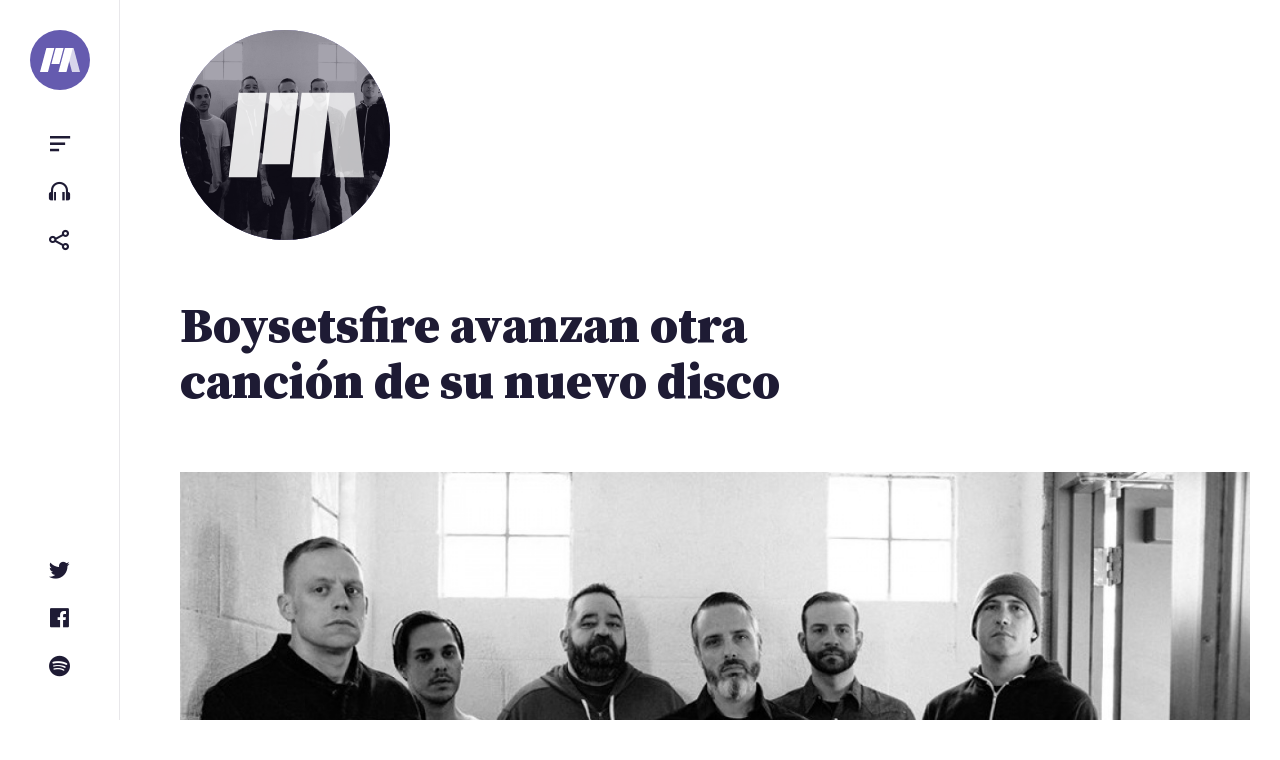

--- FILE ---
content_type: text/html; charset=UTF-8
request_url: https://portalternativo.com/2015/09/boysetsfire-avanzan-otra-cancion-de-su-nuevo-disco/
body_size: 7941
content:
<!doctype html><html lang=es><head><style>img.lazy{min-height:1px}</style><link href=https://portalternativo.com/wp-content/plugins/w3-total-cache/pub/js/lazyload.min.js as=script><meta charset="UTF-8"><meta name="viewport" content="width=device-width, initial-scale=1"><link rel=profile href=https://gmpg.org/xfn/11><title>Boysetsfire avanzan otra canción de su nuevo disco &#8211; portALTERNATIVO</title><meta name='robots' content='max-image-preview:large'><style>img:is([sizes="auto" i], [sizes^="auto," i]){contain-intrinsic-size:3000px 1500px}</style><title>Boysetsfire avanzan otra canción de su nuevo disco - portALTERNATIVO</title><meta charset="utf-8"><meta name="description" content="Vía Alternative Press, Boysetsfire han estrenado el tema &quot;Savage Blood&quot;, que se incluirá en su autotitulado nuevo álbum. El 25 de septiembre llega a las tiendas."><meta name="viewport" content="width=device-width, initial-scale=1.0"><meta property="og:url" content="https://portalternativo.com/2015/09/boysetsfire-avanzan-otra-cancion-de-su-nuevo-disco/"><meta property="fb:app_id" content="363872335059"><meta property="og:type" content="article"><meta property="og:title" content="Boysetsfire avanzan otra canción de su nuevo disco"><meta property="og:description" content="Vía Alternative Press, Boysetsfire han estrenado el tema &quot;Savage Blood&quot;, que se incluirá en su autotitulado nuevo álbum. El 25 de septiembre llega a las tiendas."><meta property="og:image" content="https://portalternativo.com/wp-content/uploads/2015/09/boysetsfire.jpg"><meta property="og:locale" content="es_LA"><meta name="twitter:card" content="summary_large_image"><meta name="twitter:site" content="@portalternativo"><meta name="twitter:creator" content="@portalternativo"><meta name="twitter:title" content="Boysetsfire avanzan otra canción de su nuevo disco"><meta name="twitter:description" content="Vía Alternative Press, Boysetsfire han estrenado el tema &quot;Savage Blood&quot;, que se incluirá en su autotitulado nuevo álbum. El 25 de septiembre llega a las tiendas."><meta name="twitter:image" content="https://portalternativo.com/wp-content/uploads/2015/09/boysetsfire.jpg"><link rel=dns-prefetch href=//stats.wp.com><link rel=alternate type=application/rss+xml title="portALTERNATIVO &raquo; Feed" href=https://portalternativo.com/feed/ ><link rel=alternate type=application/rss+xml title="portALTERNATIVO &raquo; Feed de los comentarios" href=https://portalternativo.com/comments/feed/ ><link rel=alternate type=application/rss+xml title="portALTERNATIVO &raquo; Comentario Boysetsfire avanzan otra canción de su nuevo disco del feed" href=https://portalternativo.com/2015/09/boysetsfire-avanzan-otra-cancion-de-su-nuevo-disco/feed/ ><link rel=stylesheet id=wp-block-library-css href='https://portalternativo.com/wp-includes/css/dist/block-library/style.min.css?ver=6.8.1' media=all><style id=classic-theme-styles-inline-css>/*! This file is auto-generated */
.wp-block-button__link{color:#fff;background-color:#32373c;border-radius:9999px;box-shadow:none;text-decoration:none;padding:calc(.667em + 2px) calc(1.333em + 2px);font-size:1.125em}.wp-block-file__button{background:#32373c;color:#fff;text-decoration:none}</style><link rel=stylesheet id=mediaelement-css href='https://portalternativo.com/wp-includes/js/mediaelement/mediaelementplayer-legacy.min.css?ver=4.2.17' media=all><link rel=stylesheet id=wp-mediaelement-css href='https://portalternativo.com/wp-includes/js/mediaelement/wp-mediaelement.min.css?ver=6.8.1' media=all><style id=jetpack-sharing-buttons-style-inline-css>.jetpack-sharing-buttons__services-list{display:flex;flex-direction:row;flex-wrap:wrap;gap:0;list-style-type:none;margin:5px;padding:0}.jetpack-sharing-buttons__services-list.has-small-icon-size{font-size:12px}.jetpack-sharing-buttons__services-list.has-normal-icon-size{font-size:16px}.jetpack-sharing-buttons__services-list.has-large-icon-size{font-size:24px}.jetpack-sharing-buttons__services-list.has-huge-icon-size{font-size:36px}@media
print{.jetpack-sharing-buttons__services-list{display:none!important}}.editor-styles-wrapper .wp-block-jetpack-sharing-buttons{gap:0;padding-inline-start:0}ul.jetpack-sharing-buttons__services-list.has-background{padding:1.25em 2.375em}</style><style id=global-styles-inline-css>/*<![CDATA[*/:root{--wp--preset--aspect-ratio--square:1;--wp--preset--aspect-ratio--4-3:4/3;--wp--preset--aspect-ratio--3-4:3/4;--wp--preset--aspect-ratio--3-2:3/2;--wp--preset--aspect-ratio--2-3:2/3;--wp--preset--aspect-ratio--16-9:16/9;--wp--preset--aspect-ratio--9-16:9/16;--wp--preset--color--black:#000;--wp--preset--color--cyan-bluish-gray:#abb8c3;--wp--preset--color--white:#fff;--wp--preset--color--pale-pink:#f78da7;--wp--preset--color--vivid-red:#cf2e2e;--wp--preset--color--luminous-vivid-orange:#ff6900;--wp--preset--color--luminous-vivid-amber:#fcb900;--wp--preset--color--light-green-cyan:#7bdcb5;--wp--preset--color--vivid-green-cyan:#00d084;--wp--preset--color--pale-cyan-blue:#8ed1fc;--wp--preset--color--vivid-cyan-blue:#0693e3;--wp--preset--color--vivid-purple:#9b51e0;--wp--preset--gradient--vivid-cyan-blue-to-vivid-purple:linear-gradient(135deg,rgba(6,147,227,1) 0%,rgb(155,81,224) 100%);--wp--preset--gradient--light-green-cyan-to-vivid-green-cyan:linear-gradient(135deg,rgb(122,220,180) 0%,rgb(0,208,130) 100%);--wp--preset--gradient--luminous-vivid-amber-to-luminous-vivid-orange:linear-gradient(135deg,rgba(252,185,0,1) 0%,rgba(255,105,0,1) 100%);--wp--preset--gradient--luminous-vivid-orange-to-vivid-red:linear-gradient(135deg,rgba(255,105,0,1) 0%,rgb(207,46,46) 100%);--wp--preset--gradient--very-light-gray-to-cyan-bluish-gray:linear-gradient(135deg,rgb(238,238,238) 0%,rgb(169,184,195) 100%);--wp--preset--gradient--cool-to-warm-spectrum:linear-gradient(135deg,rgb(74,234,220) 0%,rgb(151,120,209) 20%,rgb(207,42,186) 40%,rgb(238,44,130) 60%,rgb(251,105,98) 80%,rgb(254,248,76) 100%);--wp--preset--gradient--blush-light-purple:linear-gradient(135deg,rgb(255,206,236) 0%,rgb(152,150,240) 100%);--wp--preset--gradient--blush-bordeaux:linear-gradient(135deg,rgb(254,205,165) 0%,rgb(254,45,45) 50%,rgb(107,0,62) 100%);--wp--preset--gradient--luminous-dusk:linear-gradient(135deg,rgb(255,203,112) 0%,rgb(199,81,192) 50%,rgb(65,88,208) 100%);--wp--preset--gradient--pale-ocean:linear-gradient(135deg,rgb(255,245,203) 0%,rgb(182,227,212) 50%,rgb(51,167,181) 100%);--wp--preset--gradient--electric-grass:linear-gradient(135deg,rgb(202,248,128) 0%,rgb(113,206,126) 100%);--wp--preset--gradient--midnight:linear-gradient(135deg,rgb(2,3,129) 0%,rgb(40,116,252) 100%);--wp--preset--font-size--small:13px;--wp--preset--font-size--medium:20px;--wp--preset--font-size--large:36px;--wp--preset--font-size--x-large:42px;--wp--preset--spacing--20:0.44rem;--wp--preset--spacing--30:0.67rem;--wp--preset--spacing--40:1rem;--wp--preset--spacing--50:1.5rem;--wp--preset--spacing--60:2.25rem;--wp--preset--spacing--70:3.38rem;--wp--preset--spacing--80:5.06rem;--wp--preset--shadow--natural:6px 6px 9px rgba(0, 0, 0, 0.2);--wp--preset--shadow--deep:12px 12px 50px rgba(0, 0, 0, 0.4);--wp--preset--shadow--sharp:6px 6px 0px rgba(0, 0, 0, 0.2);--wp--preset--shadow--outlined:6px 6px 0px -3px rgba(255, 255, 255, 1), 6px 6px rgba(0, 0, 0, 1);--wp--preset--shadow--crisp:6px 6px 0px rgba(0, 0, 0, 1)}:where(.is-layout-flex){gap:0.5em}:where(.is-layout-grid){gap:0.5em}body .is-layout-flex{display:flex}.is-layout-flex{flex-wrap:wrap;align-items:center}.is-layout-flex>:is(*,div){margin:0}body .is-layout-grid{display:grid}.is-layout-grid>:is(*,div){margin:0}:where(.wp-block-columns.is-layout-flex){gap:2em}:where(.wp-block-columns.is-layout-grid){gap:2em}:where(.wp-block-post-template.is-layout-flex){gap:1.25em}:where(.wp-block-post-template.is-layout-grid){gap:1.25em}.has-black-color{color:var(--wp--preset--color--black) !important}.has-cyan-bluish-gray-color{color:var(--wp--preset--color--cyan-bluish-gray) !important}.has-white-color{color:var(--wp--preset--color--white) !important}.has-pale-pink-color{color:var(--wp--preset--color--pale-pink) !important}.has-vivid-red-color{color:var(--wp--preset--color--vivid-red) !important}.has-luminous-vivid-orange-color{color:var(--wp--preset--color--luminous-vivid-orange) !important}.has-luminous-vivid-amber-color{color:var(--wp--preset--color--luminous-vivid-amber) !important}.has-light-green-cyan-color{color:var(--wp--preset--color--light-green-cyan) !important}.has-vivid-green-cyan-color{color:var(--wp--preset--color--vivid-green-cyan) !important}.has-pale-cyan-blue-color{color:var(--wp--preset--color--pale-cyan-blue) !important}.has-vivid-cyan-blue-color{color:var(--wp--preset--color--vivid-cyan-blue) !important}.has-vivid-purple-color{color:var(--wp--preset--color--vivid-purple) !important}.has-black-background-color{background-color:var(--wp--preset--color--black) !important}.has-cyan-bluish-gray-background-color{background-color:var(--wp--preset--color--cyan-bluish-gray) !important}.has-white-background-color{background-color:var(--wp--preset--color--white) !important}.has-pale-pink-background-color{background-color:var(--wp--preset--color--pale-pink) !important}.has-vivid-red-background-color{background-color:var(--wp--preset--color--vivid-red) !important}.has-luminous-vivid-orange-background-color{background-color:var(--wp--preset--color--luminous-vivid-orange) !important}.has-luminous-vivid-amber-background-color{background-color:var(--wp--preset--color--luminous-vivid-amber) !important}.has-light-green-cyan-background-color{background-color:var(--wp--preset--color--light-green-cyan) !important}.has-vivid-green-cyan-background-color{background-color:var(--wp--preset--color--vivid-green-cyan) !important}.has-pale-cyan-blue-background-color{background-color:var(--wp--preset--color--pale-cyan-blue) !important}.has-vivid-cyan-blue-background-color{background-color:var(--wp--preset--color--vivid-cyan-blue) !important}.has-vivid-purple-background-color{background-color:var(--wp--preset--color--vivid-purple) !important}.has-black-border-color{border-color:var(--wp--preset--color--black) !important}.has-cyan-bluish-gray-border-color{border-color:var(--wp--preset--color--cyan-bluish-gray) !important}.has-white-border-color{border-color:var(--wp--preset--color--white) !important}.has-pale-pink-border-color{border-color:var(--wp--preset--color--pale-pink) !important}.has-vivid-red-border-color{border-color:var(--wp--preset--color--vivid-red) !important}.has-luminous-vivid-orange-border-color{border-color:var(--wp--preset--color--luminous-vivid-orange) !important}.has-luminous-vivid-amber-border-color{border-color:var(--wp--preset--color--luminous-vivid-amber) !important}.has-light-green-cyan-border-color{border-color:var(--wp--preset--color--light-green-cyan) !important}.has-vivid-green-cyan-border-color{border-color:var(--wp--preset--color--vivid-green-cyan) !important}.has-pale-cyan-blue-border-color{border-color:var(--wp--preset--color--pale-cyan-blue) !important}.has-vivid-cyan-blue-border-color{border-color:var(--wp--preset--color--vivid-cyan-blue) !important}.has-vivid-purple-border-color{border-color:var(--wp--preset--color--vivid-purple) !important}.has-vivid-cyan-blue-to-vivid-purple-gradient-background{background:var(--wp--preset--gradient--vivid-cyan-blue-to-vivid-purple) !important}.has-light-green-cyan-to-vivid-green-cyan-gradient-background{background:var(--wp--preset--gradient--light-green-cyan-to-vivid-green-cyan) !important}.has-luminous-vivid-amber-to-luminous-vivid-orange-gradient-background{background:var(--wp--preset--gradient--luminous-vivid-amber-to-luminous-vivid-orange) !important}.has-luminous-vivid-orange-to-vivid-red-gradient-background{background:var(--wp--preset--gradient--luminous-vivid-orange-to-vivid-red) !important}.has-very-light-gray-to-cyan-bluish-gray-gradient-background{background:var(--wp--preset--gradient--very-light-gray-to-cyan-bluish-gray) !important}.has-cool-to-warm-spectrum-gradient-background{background:var(--wp--preset--gradient--cool-to-warm-spectrum) !important}.has-blush-light-purple-gradient-background{background:var(--wp--preset--gradient--blush-light-purple) !important}.has-blush-bordeaux-gradient-background{background:var(--wp--preset--gradient--blush-bordeaux) !important}.has-luminous-dusk-gradient-background{background:var(--wp--preset--gradient--luminous-dusk) !important}.has-pale-ocean-gradient-background{background:var(--wp--preset--gradient--pale-ocean) !important}.has-electric-grass-gradient-background{background:var(--wp--preset--gradient--electric-grass) !important}.has-midnight-gradient-background{background:var(--wp--preset--gradient--midnight) !important}.has-small-font-size{font-size:var(--wp--preset--font-size--small) !important}.has-medium-font-size{font-size:var(--wp--preset--font-size--medium) !important}.has-large-font-size{font-size:var(--wp--preset--font-size--large) !important}.has-x-large-font-size{font-size:var(--wp--preset--font-size--x-large) !important}:where(.wp-block-post-template.is-layout-flex){gap:1.25em}:where(.wp-block-post-template.is-layout-grid){gap:1.25em}:where(.wp-block-columns.is-layout-flex){gap:2em}:where(.wp-block-columns.is-layout-grid){gap:2em}:root :where(.wp-block-pullquote){font-size:1.5em;line-height:1.6}/*]]>*/</style><link rel=stylesheet id=doha_styles-css href='https://portalternativo.com/wp-content/themes/nineteen/dist/css/main.min.css?ver=1648300344' media=all><style id=akismet-widget-style-inline-css>/*<![CDATA[*/.a-stats{--akismet-color-mid-green:#357b49;--akismet-color-white:#fff;--akismet-color-light-grey:#f6f7f7;max-width:350px;width:auto}.a-stats
*{all:unset;box-sizing:border-box}.a-stats
strong{font-weight:600}.a-stats a.a-stats__link,
.a-stats a.a-stats__link:visited,
.a-stats a.a-stats__link:active{background:var(--akismet-color-mid-green);border:none;box-shadow:none;border-radius:8px;color:var(--akismet-color-white);cursor:pointer;display:block;font-family:-apple-system,BlinkMacSystemFont,'Segoe UI','Roboto','Oxygen-Sans','Ubuntu','Cantarell','Helvetica Neue',sans-serif;font-weight:500;padding:12px;text-align:center;text-decoration:none;transition:all 0.2s ease}.widget .a-stats a.a-stats__link:focus{background:var(--akismet-color-mid-green);color:var(--akismet-color-white);text-decoration:none}.a-stats a.a-stats__link:hover{filter:brightness(110%);box-shadow:0 4px 12px rgba(0, 0, 0, 0.06), 0 0 2px rgba(0, 0, 0, 0.16)}.a-stats
.count{color:var(--akismet-color-white);display:block;font-size:1.5em;line-height:1.4;padding:0
13px;white-space:nowrap}/*]]>*/</style> <script defer src=https://portalternativo.com/wp-content/cache/minify/d52ed.js></script> <link rel=https://api.w.org/ href=https://portalternativo.com/wp-json/ ><link rel=alternate title=JSON type=application/json href=https://portalternativo.com/wp-json/wp/v2/posts/23912><link rel=EditURI type=application/rsd+xml title=RSD href=https://portalternativo.com/xmlrpc.php?rsd><meta name="generator" content="WordPress 6.8.1"><link rel=canonical href=https://portalternativo.com/2015/09/boysetsfire-avanzan-otra-cancion-de-su-nuevo-disco/ ><link rel=shortlink href='https://portalternativo.com/?p=23912'><link rel=alternate title="oEmbed (JSON)" type=application/json+oembed href="https://portalternativo.com/wp-json/oembed/1.0/embed?url=https%3A%2F%2Fportalternativo.com%2F2015%2F09%2Fboysetsfire-avanzan-otra-cancion-de-su-nuevo-disco%2F"><link rel=alternate title="oEmbed (XML)" type=text/xml+oembed href="https://portalternativo.com/wp-json/oembed/1.0/embed?url=https%3A%2F%2Fportalternativo.com%2F2015%2F09%2Fboysetsfire-avanzan-otra-cancion-de-su-nuevo-disco%2F&#038;format=xml"><style>img#wpstats{display:none}</style><meta name="description" content="Vía Alternative Press, {Boysetsfire} han estrenado el tema &quot;Savage Blood&quot;, que se incluirá en su autotitulado nuevo álbum. El 25 de septiembre llega a las tiendas."><meta property="og:description" content="Vía Alternative Press, {Boysetsfire} han estrenado el tema &quot;Savage Blood&quot;, que se incluirá en su autotitulado nuevo álbum. El 25 de septiembre llega a las tiendas."> <script async src="https://www.googletagmanager.com/gtag/js?id=UA-51267-8"></script> <script>window.dataLayer=window.dataLayer||[];function gtag(){dataLayer.push(arguments);}
gtag('js',new Date());gtag('config','UA-51267-8');</script>  <script>/*<![CDATA[*/var la=!1;window.addEventListener("scroll",function(){(0!=document.documentElement.scrollTop&&!1===la||0!=document.body.scrollTop&&!1===la)&&(!function(){var e=document.createElement("script");e.type="text/javascript",e.async=!0,e.src="https://pagead2.googlesyndication.com/pagead/js/adsbygoogle.js";var a=document.getElementsByTagName("script")[0];a.parentNode.insertBefore(e,a)}(),la=!0)},!0);/*]]>*/</script> </head><body class="wp-singular post-template-default single single-post postid-23912 single-format-standard wp-embed-responsive wp-theme-nineteen loading category-noticias banda-boysetsfire"><div id=container><a class="skip-link screen-reader-text" href=#primary>Saltar al contenido</a><header id=header><div class=wrap> <a class=logo href=/ aria-label=portALTERNATIVO><svg viewBox="0 0 454.01 270.57" xmlns=http://www.w3.org/2000/svg> <path d="m90.19 270.57h-90.19l72.5-270.57h90.19z" fill=#fff /> <path d="m219.35 180.39h-90.2l48.34-180.39h90.19z" fill=#fff /> <path class=last d="m363.83 270.57h90.18l-72.49-270.57h-90.2z" fill=#a9a9a9 /> <path d="m300.17 270.57h-90.2l72.51-270.57h90.19z" fill=#fff /> </svg> </a><ul class="small-menu top"> <li> <button class="toggle toggle-sidebar btn" data-target=sidebar aria-controls=primary-menu aria-expanded=false><span class=screen-reader-text>Menu</span></button> </li> <li> <a href=https://portalternativo.tv/ target=_blank rel=noopener class="btn toggle-playlist"><span class=screen-reader-text>portALTERNATIVO TV</span></a> </li> <li> <button class="toggle toggle-share btn" data-target=share aria-controls=share aria-expanded=false><span class=screen-reader-text>Compartir</span></button> </li></ul><ul class="small-menu bottom"> <li> <a href=https://twitter.com/portalternativo rel=noreferrer target=_blank class="btn toggle-twitter"><span class=screen-reader-text>Twitter</span></a> </li> <li> <a href=https://www.facebook.com/portalternativo rel=noreferrer target=_blank class="btn toggle-facebook"><span class=screen-reader-text>Facebook</span></a> </li> <li> <a href=https://open.spotify.com/user/portalternativo rel=noreferrer target=_blank class="btn toggle-spotify"><span class=screen-reader-text>Spotify</span></a> </li></ul></div></header><main><div class=logo_pa> <a href=/ aria-label=portALTERNATIVO><h1>portALTERNATIVO</h1> <svg xmlns=http://www.w3.org/2000/svg width=719.046 height=361.973 viewBox="0 0 719.046 361.973"> <g id=lg> <path id=l1 d="M217.641 361.973L96.99 361.973 96.99 0 217.648 0"/> <path id=l2 d="M231.792 0H352.457V361.973H231.792z"/><path id=l4 d="M622.056 361.973L501.399 361.973 501.413 0 622.056 0"/> <path id=l3 d="M487.251 361.973L366.594 361.973 366.608 0 487.251 0"/> </g> </svg> <img width=600 height=399 src="data:image/svg+xml,%3Csvg%20xmlns='http://www.w3.org/2000/svg'%20viewBox='0%200%20600%20399'%3E%3C/svg%3E" data-src=https://portalternativo.com/wp-content/uploads/2015/09/boysetsfire.jpg class="attachment-medium size-medium wp-post-image lazy" alt decoding=async>  </a></div><div class="content singular"><article id=post-23912 class="full post-23912 post type-post status-publish format-standard has-post-thumbnail hentry category-noticias banda-boysetsfire"><header class=entry-header><div class=wrap><h1 class="entry-title">Boysetsfire avanzan otra canción de su nuevo disco</h1></div></header><figure class=post-thumbnail><img width=1200 height=700 src="data:image/svg+xml,%3Csvg%20xmlns='http://www.w3.org/2000/svg'%20viewBox='0%200%201200%20700'%3E%3C/svg%3E" data-src=https://portalternativo.com/wp-content/uploads/2015/09/boysetsfire-1200x700.jpg class="attachment-header size-header wp-post-image lazy" alt decoding=async></figure><div class=entry-content><p>Vía <a href=http://www.altpress.com/aptv/video/boysetsfire_bridge_nine_records_release_lyric_video_for_savage_blood>Alternative Press</a>, <a rel=tag href=https://portalternativo.com/banda/boysetsfire/ ><strong>Boysetsfire</strong></a> han estrenado el tema «Savage Blood», que se incluirá en su autotitulado nuevo álbum. El 25 de septiembre llega a las tiendas.</p></div><footer class=entry-footer><div class=entry-info> <img src="data:image/svg+xml,%3Csvg%20xmlns='http://www.w3.org/2000/svg'%20viewBox='0%200%201%201'%3E%3C/svg%3E" data-src=https://portalternativo.com/wp-content/themes/nineteen/assets/img/avatar-rob.jpg class="avatar lazy" alt=Rob><p>Por <span class="author vcard"><strong class=fn>Rob</strong></span><time datetime=2015-09-05>hace 10 años</time></p></div><ul class=actions> <li><a class="toggle toggle-share btn" href=# data-target=share><i class='bx bx-share-alt'></i> Compartir</a></li> <li><a class=btn href=https://portalternativo.com/2015/09/boysetsfire-avanzan-otra-cancion-de-su-nuevo-disco/#comentarios><i class='bx bx-comment-detail'></i> Comentar</a></li></ul></footer><div class="banner post-end full-width"> <ins class=adsbygoogle style=display:block data-ad-client=ca-pub-4749245966343606 data-ad-slot=5572856690 data-ad-format=auto data-full-width-responsive=true></ins> <script>(adsbygoogle=window.adsbygoogle||[]).push({});</script> </div><aside class="post-list related"><h2>Artículos relacionados</h2><ul class=posts> <li id=post-29545> <a href=https://portalternativo.com/2017/07/el-frontman-de-boysetsfire-escribe-un-libro-infantil/ rel=bookmark><img width=60 height=60 src="data:image/svg+xml,%3Csvg%20xmlns='http://www.w3.org/2000/svg'%20viewBox='0%200%2060%2060'%3E%3C/svg%3E" data-src=https://portalternativo.com/wp-content/uploads/2017/07/nathan-gray-book-60x60.jpg class="attachment-list size-list wp-post-image lazy" alt decoding=async data-srcset="https://portalternativo.com/wp-content/uploads/2017/07/nathan-gray-book-60x60.jpg 60w, https://portalternativo.com/wp-content/uploads/2017/07/nathan-gray-book-150x150.jpg 150w" data-sizes="auto, (max-width: 60px) 100vw, 60px"><header class=entry-header><h3>El frontman de Boysetsfire escribe un libro infantil</h3><p><time datetime=2017-07-24>hace 8 años</time></p></header></a> </li><li id=post-17913> <a href=https://portalternativo.com/2014/05/escucha-funeral-friend-tocando-rookie-de-boysetsfire/ rel=bookmark><img width=60 height=60 src="data:image/svg+xml,%3Csvg%20xmlns='http://www.w3.org/2000/svg'%20viewBox='0%200%2060%2060'%3E%3C/svg%3E" data-src=https://portalternativo.com/wp-content/uploads/2014/04/boysetsfirefuneralforafriend.jpg class="attachment-list size-list wp-post-image lazy" alt decoding=async data-srcset="https://portalternativo.com/wp-content/uploads/2014/04/boysetsfirefuneralforafriend.jpg 900w, https://portalternativo.com/wp-content/uploads/2014/04/boysetsfirefuneralforafriend-290x290.jpg 290w" data-sizes="auto, (max-width: 60px) 100vw, 60px"><header class=entry-header><h3>Escucha a Funeral For A Friend tocando «Rookie» de Boysetsfire</h3><p><time datetime=2014-05-08>hace 11 años</time></p></header></a> </li><li id=post-17538> <a href=https://portalternativo.com/2014/04/funeral-friend-y-boysetsfire-preparan-un-split-versionandose-mutuamente/ rel=bookmark><img width=60 height=60 src="data:image/svg+xml,%3Csvg%20xmlns='http://www.w3.org/2000/svg'%20viewBox='0%200%2060%2060'%3E%3C/svg%3E" data-src=https://portalternativo.com/wp-content/uploads/2014/04/boysetsfirefuneralforafriend.jpg class="attachment-list size-list wp-post-image lazy" alt decoding=async data-srcset="https://portalternativo.com/wp-content/uploads/2014/04/boysetsfirefuneralforafriend.jpg 900w, https://portalternativo.com/wp-content/uploads/2014/04/boysetsfirefuneralforafriend-290x290.jpg 290w" data-sizes="auto, (max-width: 60px) 100vw, 60px"><header class=entry-header><h3>Funeral For A Friend y Boysetsfire preparan un split versionándose mútuamente</h3><p><time datetime=2014-04-06>hace 11 años</time></p></header></a> </li><li id=post-15710> <a href=https://portalternativo.com/2013/11/boysetsfire-actuan-en-la-bbc-radio-1/ rel=bookmark><img width=60 height=60 src="data:image/svg+xml,%3Csvg%20xmlns='http://www.w3.org/2000/svg'%20viewBox='0%200%2060%2060'%3E%3C/svg%3E" data-src=https://portalternativo.com/wp-content/uploads/2013/04/boysetsfire1-60x60.jpg class="attachment-list size-list wp-post-image lazy" alt decoding=async data-srcset="https://portalternativo.com/wp-content/uploads/2013/04/boysetsfire1-60x60.jpg 60w, https://portalternativo.com/wp-content/uploads/2013/04/boysetsfire1-150x150.jpg 150w" data-sizes="auto, (max-width: 60px) 100vw, 60px"><header class=entry-header><h3>Boysetsfire actúan en la BBC Radio 1</h3><p><time datetime=2013-11-06>hace 12 años</time></p></header></a> </li><li id=post-13494> <a href=https://portalternativo.com/2013/05/boysetsfire-estrenan-video-para-el-primer-single-de-su-disco-de-regreso/ rel=bookmark><img width=60 height=60 src="data:image/svg+xml,%3Csvg%20xmlns='http://www.w3.org/2000/svg'%20viewBox='0%200%2060%2060'%3E%3C/svg%3E" data-src=https://portalternativo.com/wp-content/uploads/2013/04/boysetsfire1-60x60.jpg class="attachment-list size-list wp-post-image lazy" alt decoding=async data-srcset="https://portalternativo.com/wp-content/uploads/2013/04/boysetsfire1-60x60.jpg 60w, https://portalternativo.com/wp-content/uploads/2013/04/boysetsfire1-150x150.jpg 150w" data-sizes="auto, (max-width: 60px) 100vw, 60px"><header class=entry-header><h3>Boysetsfire estrenan vídeo para el primer single de su disco de regreso</h3><p><time datetime=2013-05-22>hace 12 años</time></p></header></a> </li></ul><p class=taxonomy>Ver más de <a href=https://portalternativo.com/banda/boysetsfire/ rel=tag>Boysetsfire</a>.</p></aside></article><section id=comentarios><div id=disqus_thread></div></section></div></main><aside id=sidebar class=sidebar><div id=search-form><form role=search method=get action=https://portalternativo.com/ ><label class=screen-reader-text for=s>Buscar</label><input type=search class=search-field value name=s id=s placeholder=Buscar&hellip;><button class=search-submit><span class=screen-reader-text>Buscar</span></button></form></div><div class=menus><div class=group><div class=caption>Categorías</div><nav id=primary-menu class="menu panel"><ul id=menu-categorias class=menu-items><li id=menu-item-39046 class="menu-item menu-item-type-taxonomy menu-item-object-category current-post-ancestor current-menu-parent current-post-parent menu-item-39046"><a href=https://portalternativo.com/archivo/noticias/ >Noticias</a></li> <li id=menu-item-39045 class="menu-item menu-item-type-taxonomy menu-item-object-category menu-item-39045"><a href=https://portalternativo.com/archivo/especiales/ >Especiales</a></li> <li id=menu-item-39042 class="menu-item menu-item-type-taxonomy menu-item-object-category menu-item-39042"><a href=https://portalternativo.com/archivo/bonus-tracks/ >Bonus Tracks</a></li> <li id=menu-item-39047 class="menu-item menu-item-type-taxonomy menu-item-object-category menu-item-39047"><a href=https://portalternativo.com/archivo/playlist/ >Playlist</a></li> <li id=menu-item-39043 class="menu-item menu-item-type-taxonomy menu-item-object-category menu-item-39043"><a href=https://portalternativo.com/archivo/criticas/ >Críticas</a></li> <li id=menu-item-39044 class="menu-item menu-item-type-taxonomy menu-item-object-category menu-item-39044"><a href=https://portalternativo.com/archivo/entrevistas/ >Entrevistas</a></li></ul></nav></div><div class=group><div class=caption>Secciones</div><nav id=secondary-menu class=menu><ul id=menu-secciones class=menu-items><li id=menu-item-39048 class="menu-item menu-item-type-post_type menu-item-object-page menu-item-privacy-policy menu-item-39048"><a rel=privacy-policy href=https://portalternativo.com/acerca-de/ >Acerca de</a></li> <li id=menu-item-39049 class="menu-item menu-item-type-post_type menu-item-object-page menu-item-39049"><a href=https://portalternativo.com/bandas/ >Bandas</a></li> <li id=menu-item-39050 class="menu-item menu-item-type-post_type menu-item-object-page menu-item-39050"><a href=https://portalternativo.com/contacto/ >Contacto</a></li></ul></nav></div></div></aside><aside id=share class=sidebar><ul class="menu-items share"> <li> <a rel=noreferrer href="https://twitter.com/intent/tweet?text=Boysetsfire%20avanzan%20otra%20canci%C3%B3n%20de%20su%20nuevo%20disco&url=https%3A%2F%2Fportalternativo.com%2F2015%2F09%2Fboysetsfire-avanzan-otra-cancion-de-su-nuevo-disco%2F&via=portalternativo" class=twitter target=_blank> <i class='bx bxl-twitter'></i> Compartir en Twitter </a> </li> <li> <a rel=noreferrer href="https://www.facebook.com/sharer/sharer.php?u=https%3A%2F%2Fportalternativo.com%2F2015%2F09%2Fboysetsfire-avanzan-otra-cancion-de-su-nuevo-disco%2F" class=facebook target=_blank> <i class='bx bxl-facebook'></i> Compartir en Facebook </a> </li> <li> <a rel=noreferrer href="https://wa.me/?text=Boysetsfire%20avanzan%20otra%20canci%C3%B3n%20de%20su%20nuevo%20disco%20-%20https%3A%2F%2Fportalternativo.com%2F2015%2F09%2Fboysetsfire-avanzan-otra-cancion-de-su-nuevo-disco%2F" data-action=share/whatsapp/share class=whatsapp> <i class='bx bxl-whatsapp'></i> Compartir en Whatsapp</a> </li></ul></aside><div class="overlay toggle"></div><footer id=footer><div class=wrap><div class=about><div class=logo_pa> <a href=/ aria-label=portALTERNATIVO><h1>portALTERNATIVO</h1> <svg xmlns=http://www.w3.org/2000/svg width=719.046 height=361.973 viewBox="0 0 719.046 361.973"> <g id=lg> <path id=l1 d="M217.641 361.973L96.99 361.973 96.99 0 217.648 0"/> <path id=l2 d="M231.792 0H352.457V361.973H231.792z"/><path id=l4 d="M622.056 361.973L501.399 361.973 501.413 0 622.056 0"/> <path id=l3 d="M487.251 361.973L366.594 361.973 366.608 0 487.251 0"/> </g> </svg> <img width=600 height=399 src="data:image/svg+xml,%3Csvg%20xmlns='http://www.w3.org/2000/svg'%20viewBox='0%200%20600%20399'%3E%3C/svg%3E" data-src=https://portalternativo.com/wp-content/uploads/2015/09/boysetsfire.jpg class="attachment-medium size-medium wp-post-image lazy" alt decoding=async>  </a></div><div class=info><p><strong>portALTERNATIVO</strong> es una comunidad de fans del rock, metal, punk y otros géneros musicales afines. Desde hace <strong> 22 años y 8 meses</strong> compartimos novedades y artículos sobre bandas actuales y clásicas.</p><p class=caption><a rel=license href=http://creativecommons.org/licenses/by-nc/4.0/ ><i class='bx bxl-creative-commons'></i> 2002 - 2025</a> / <a href=/acerca-de/#aviso-legal>Aviso legal</a></p><p class=caption>Powered by <a href=https://wordpress.org/ >WordPress</a> &amp; <a href=https://github.com/leandroamato/doha>Doha Theme</a></p></div></div><div class=group><h3>Categorías</h3><nav class="menu panel"><ul id=menu-categorias-1 class=menu-items><li class="menu-item menu-item-type-taxonomy menu-item-object-category current-post-ancestor current-menu-parent current-post-parent menu-item-39046"><a href=https://portalternativo.com/archivo/noticias/ >Noticias</a></li> <li class="menu-item menu-item-type-taxonomy menu-item-object-category menu-item-39045"><a href=https://portalternativo.com/archivo/especiales/ >Especiales</a></li> <li class="menu-item menu-item-type-taxonomy menu-item-object-category menu-item-39042"><a href=https://portalternativo.com/archivo/bonus-tracks/ >Bonus Tracks</a></li> <li class="menu-item menu-item-type-taxonomy menu-item-object-category menu-item-39047"><a href=https://portalternativo.com/archivo/playlist/ >Playlist</a></li> <li class="menu-item menu-item-type-taxonomy menu-item-object-category menu-item-39043"><a href=https://portalternativo.com/archivo/criticas/ >Críticas</a></li> <li class="menu-item menu-item-type-taxonomy menu-item-object-category menu-item-39044"><a href=https://portalternativo.com/archivo/entrevistas/ >Entrevistas</a></li></ul></nav></div><div class=group><h3>Secciones</h3><nav class=menu><ul id=menu-secciones-1 class=menu-items><li class="menu-item menu-item-type-post_type menu-item-object-page menu-item-privacy-policy menu-item-39048"><a rel=privacy-policy href=https://portalternativo.com/acerca-de/ >Acerca de</a></li> <li class="menu-item menu-item-type-post_type menu-item-object-page menu-item-39049"><a href=https://portalternativo.com/bandas/ >Bandas</a></li> <li class="menu-item menu-item-type-post_type menu-item-object-page menu-item-39050"><a href=https://portalternativo.com/contacto/ >Contacto</a></li></ul></nav></div><div class=group><h3>Más pA</h3><nav class=menu><ul id=menu-social class=menu-items><li id=menu-item-39051 class="menu-item menu-item-type-custom menu-item-object-custom menu-item-39051"><a href=http://twitter.com/portalternativo>Twitter</a></li> <li id=menu-item-39052 class="menu-item menu-item-type-custom menu-item-object-custom menu-item-39052"><a href=http://www.facebook.com/portalternativo>Facebook</a></li> <li id=menu-item-39053 class="menu-item menu-item-type-custom menu-item-object-custom menu-item-39053"><a href=https://play.spotify.com/user/portalternativo>Spotify</a></li> <li id=menu-item-39054 class="menu-item menu-item-type-custom menu-item-object-custom menu-item-39054"><a href=https://portalternativo.com/feed/ >RSS Feed</a></li></ul></nav></div></div></footer></div> <script type=speculationrules>{"prefetch":[{"source":"document","where":{"and":[{"href_matches":"\/*"},{"not":{"href_matches":["\/wp-*.php","\/wp-admin\/*","\/wp-content\/uploads\/*","\/wp-content\/*","\/wp-content\/plugins\/*","\/wp-content\/themes\/nineteen\/*","\/*\\?(.+)"]}},{"not":{"selector_matches":"a[rel~=\"nofollow\"]"}},{"not":{"selector_matches":".no-prefetch, .no-prefetch a"}}]},"eagerness":"conservative"}]}</script> <script id=disqus_count-js-extra>var countVars={"disqusShortname":"portalternativo"};</script> <script defer src=https://portalternativo.com/wp-content/cache/minify/f8767.js></script> <script id=disqus_embed-js-extra>var embedVars={"disqusConfig":{"integration":"wordpress 3.1.2"},"disqusIdentifier":"23912 http:\/\/portalternativo.com\/?p=23912","disqusShortname":"portalternativo","disqusTitle":"Boysetsfire avanzan otra canci\u00f3n de su nuevo disco","disqusUrl":"https:\/\/portalternativo.com\/2015\/09\/boysetsfire-avanzan-otra-cancion-de-su-nuevo-disco\/","postId":"23912"};</script> <script defer src=https://portalternativo.com/wp-content/cache/minify/5a818.js></script> <script id=jetpack-stats-js-before>_stq=window._stq||[];_stq.push(["view",JSON.parse("{\"v\":\"ext\",\"blog\":\"54436713\",\"post\":\"23912\",\"tz\":\"1\",\"srv\":\"portalternativo.com\",\"j\":\"1:14.6\"}")]);_stq.push(["clickTrackerInit","54436713","23912"]);</script> <script src=https://stats.wp.com/e-202523.js id=jetpack-stats-js defer data-wp-strategy=defer></script> <script>window.w3tc_lazyload=1,window.lazyLoadOptions={elements_selector:".lazy",callback_loaded:function(t){var e;try{e=new CustomEvent("w3tc_lazyload_loaded",{detail:{e:t}})}catch(a){(e=document.createEvent("CustomEvent")).initCustomEvent("w3tc_lazyload_loaded",!1,!1,{e:t})}window.dispatchEvent(e)}}</script><script async src=https://portalternativo.com/wp-content/cache/minify/f4bea.js></script> </body></html>